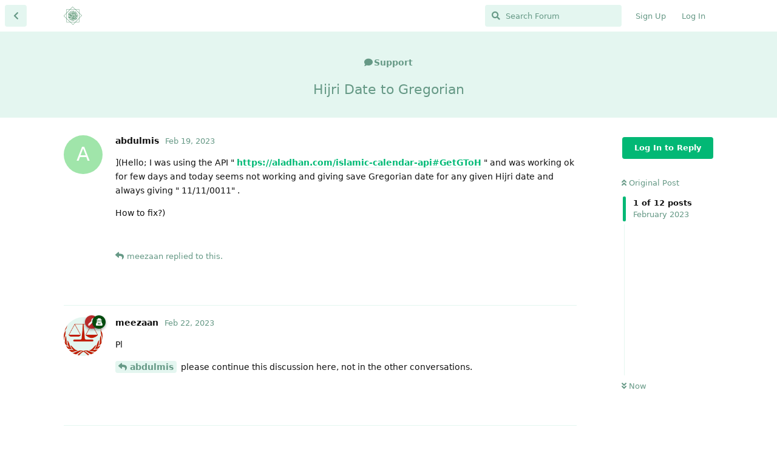

--- FILE ---
content_type: text/html; charset=utf-8
request_url: https://community.islamic.network/d/27-hijri-date-to-gregorian
body_size: 7467
content:
<!doctype html>
<html  dir="ltr"        lang="en" >
    <head>
        <meta charset="utf-8">
        <title>Hijri Date to Gregorian - Islamic Network Community</title>

        <link rel="stylesheet" href="https://cdn.on-flarum.com/x1afc3d87-e1ae-474a-a09f-d32c6a5c9d61/assets/forum.css?v=b98ff1da">
<link rel="canonical" href="https://community.islamic.network/d/27-hijri-date-to-gregorian">
<link rel="preload" href="https://cdn.on-flarum.com/x1afc3d87-e1ae-474a-a09f-d32c6a5c9d61/assets/forum.css?v=b98ff1da" as="style">
<link rel="preload" href="https://cdn.on-flarum.com/x1afc3d87-e1ae-474a-a09f-d32c6a5c9d61/assets/forum.js?v=6d24d4b6" as="script">
<link rel="preload" href="https://cdn.on-flarum.com/x1afc3d87-e1ae-474a-a09f-d32c6a5c9d61/assets/forum-en.js?v=bb814892" as="script">
<link rel="preload" href="https://cdn.on-flarum.com/x1afc3d87-e1ae-474a-a09f-d32c6a5c9d61/assets/fonts/fa-solid-900.woff2" as="font" type="font/woff2" crossorigin="">
<link rel="preload" href="https://cdn.on-flarum.com/x1afc3d87-e1ae-474a-a09f-d32c6a5c9d61/assets/fonts/fa-regular-400.woff2" as="font" type="font/woff2" crossorigin="">
<meta name="viewport" content="width=device-width, initial-scale=1, maximum-scale=1, minimum-scale=1">
<meta name="description" content="](Hello; I was using the API &quot; https://aladhan.com/islamic-calendar-api#GetGToH &quot; and was working ok for few days and today seems not working and giving save...">
<meta name="theme-color" content="#02B875">
<meta name="application-name" content="Islamic Network Community">
<meta name="robots" content="index, follow">
<meta name="twitter:card" content="summary_large_image">
<meta name="twitter:image" content="https://cdn.on-flarum.com/x1afc3d87-e1ae-474a-a09f-d32c6a5c9d61/assets/logo-zuorxlha.png">
<meta name="twitter:title" content="Hijri Date to Gregorian">
<meta name="twitter:description" content="](Hello; I was using the API &quot; https://aladhan.com/islamic-calendar-api#GetGToH &quot; and was working ok for few days and today seems not working and giving save...">
<meta name="article:published_time" content="2023-02-19T07:06:58+00:00">
<meta name="article:updated_time" content="2023-02-23T02:34:43+00:00">
<meta name="twitter:url" content="https://community.islamic.network/d/27-hijri-date-to-gregorian">
<link rel="shortcut icon" href="https://cdn.on-flarum.com/x1afc3d87-e1ae-474a-a09f-d32c6a5c9d61/assets/favicon-cd05bqpd.png">
<meta property="og:site_name" content="Islamic Network Community">
<meta property="og:type" content="article">
<meta property="og:image" content="https://cdn.on-flarum.com/x1afc3d87-e1ae-474a-a09f-d32c6a5c9d61/assets/logo-zuorxlha.png">
<meta property="og:title" content="Hijri Date to Gregorian">
<meta property="og:description" content="](Hello; I was using the API &quot; https://aladhan.com/islamic-calendar-api#GetGToH &quot; and was working ok for few days and today seems not working and giving save...">
<meta property="og:url" content="https://community.islamic.network/d/27-hijri-date-to-gregorian">
<script type="application/ld+json">[{"@context":"http:\/\/schema.org","@type":"DiscussionForumPosting","publisher":{"@type":"Organization","name":"Islamic Network Community","url":"https:\/\/community.islamic.network","description":"The Official Community for Islamic Network","logo":"https:\/\/community.islamic.network\/assets\/logo-zuorxlha.png"},"image":"https:\/\/cdn.on-flarum.com\/x1afc3d87-e1ae-474a-a09f-d32c6a5c9d61\/assets\/logo-zuorxlha.png","description":"](Hello; I was using the API \" https:\/\/aladhan.com\/islamic-calendar-api#GetGToH \" and was working ok for few days and today seems not working and giving save...","datePublished":"2023-02-19T07:06:58+00:00","dateModified":"2023-02-23T02:34:43+00:00","url":"https:\/\/community.islamic.network\/d\/27-hijri-date-to-gregorian","author":{"@type":"Person","name":"abdulmis","url":"https:\/\/community.islamic.network\/u\/abdulmis"}},{"@context":"http:\/\/schema.org","@type":"BreadcrumbList","itemListElement":[{"@type":"ListItem","position":1,"item":{"@type":"Thing","@id":"https:\/\/community.islamic.network\/t\/support","name":"Support","url":"https:\/\/community.islamic.network\/t\/support"}}],"itemListOrder":"ItemListUnordered","numberOfItems":1},{"@context":"http:\/\/schema.org","@type":"WebSite","url":"https:\/\/community.islamic.network\/","potentialAction":{"@type":"SearchAction","target":"https:\/\/community.islamic.network\/?q={search_term_string}","query-input":"required name=search_term_string"}}]</script>
    </head>

    <body>
        <div id="app" class="App">

    <div id="app-navigation" class="App-navigation"></div>

    <div id="drawer" class="App-drawer">

        <header id="header" class="App-header">
            <div id="header-navigation" class="Header-navigation"></div>
            <div class="container">
                <div class="Header-title">
                    <a href="https://community.islamic.network" id="home-link">
                                                    <img src="https://cdn.on-flarum.com/x1afc3d87-e1ae-474a-a09f-d32c6a5c9d61/assets/logo-zuorxlha.png" alt="Islamic Network Community" class="Header-logo">
                                            </a>
                </div>
                <div id="header-primary" class="Header-primary"></div>
                <div id="header-secondary" class="Header-secondary"></div>
            </div>
        </header>

    </div>

    <main class="App-content">
        <div id="content"></div>

        <div id="flarum-loading" style="display: none">
    Loading...
</div>

<noscript>
    <div class="Alert">
        <div class="container">
            This site is best viewed in a modern browser with JavaScript enabled.
        </div>
    </div>
</noscript>

<div id="flarum-loading-error" style="display: none">
    <div class="Alert">
        <div class="container">
            Something went wrong while trying to load the full version of this site. Try hard-refreshing this page to fix the error.
        </div>
    </div>
</div>

<noscript id="flarum-content">
    <div class="container">
    <h1>Hijri Date to Gregorian</h1>

    <div>
                    <article>
                                <div class="PostUser"><h3 class="PostUser-name">abdulmis</h3></div>
                <div class="Post-body">
                    <p>](Hello; I was using the API " <a href="https://aladhan.com/islamic-calendar-api#GetGToH" rel="ugc noopener nofollow" target="_blank" rel="ugc noopener nofollow" target="_blank">https://aladhan.com/islamic-calendar-api#GetGToH</a> " and was working ok for few days and today seems not working and giving save Gregorian date for any given Hijri date and always giving " 11/11/0011" .</p>

<p>How to fix?)</p>

                </div>
            </article>

            <hr>
                    <article>
                                <div class="PostUser"><h3 class="PostUser-name">meezaan</h3></div>
                <div class="Post-body">
                    <p>Pl</p>

<p><a href="https://community.islamic.network/d/27/1" class="PostMention" data-id="109" rel="" target="">abdulmis</a> please continue this discussion here, not in the other conversations.</p>
                </div>
            </article>

            <hr>
                    <article>
                                <div class="PostUser"><h3 class="PostUser-name">abdulmis</h3></div>
                <div class="Post-body">
                    <p>Hello; the code was taken from a web site for Application "FileMaker Pro" and it is used from a script and was working good.  The script is two lines and I want to add the picture of the complete method but could not.  Tell me how to attached a photo.</p>
<pre><code>
"http://api.aladhan.com/v1/hToG?date="
&amp;
SerialIncrement ( "00" ; Tree::HijriDay ) 
&amp;
SerialIncrement ( "-00" ; Tree::HijriMonth ) 
&amp;
SerialIncrement ( "-0000" ; Tree::HijriYear )

Let ( [
gregorian = JSONGetElement ( $response ; "data.gregorian" ) ;
d = JSONGetElement ( gregorian ; "day" ) ;
m = JSONGetElement ( gregorian ; "month.number" ) ;
y = JSONGetElement ( gregorian ; "year" ) 
] ;
Date ( m ; d ; y )
)</code><script async="" crossorigin="anonymous" data-hljs-style="github" integrity="sha384-E9ssooeJ4kPel3JD7st0BgS50OLWFEdg4ZOp8lYPy52ctQazOIV37TCvzV8l4cYG" src="https://cdn.jsdelivr.net/gh/s9e/hljs-loader@1.0.34/loader.min.js"></script><script>
                    if(window.hljsLoader && !document.currentScript.parentNode.hasAttribute('data-s9e-livepreview-onupdate')) {
                        window.hljsLoader.highlightBlocks(document.currentScript.parentNode);
                    }
                </script></pre>
                </div>
            </article>

            <hr>
                    <article>
                                <div class="PostUser"><h3 class="PostUser-name">meezaan</h3></div>
                <div class="Post-body">
                    <p><a href="https://community.islamic.network/d/27/3" class="PostMention" data-id="126" rel="" target="">abdulmis</a> FileMaker Pro, that's a step back in time, it probably doesn't follow HTTP redirects.</p> 

<p>Just change the URL in the code from <code>http://api.aladhan.com/v1/hToG?date=</code> to <code>http://api.aladhan.com/v1/hToG/</code> and in theory it should just work.</p>
                </div>
            </article>

            <hr>
                    <article>
                                <div class="PostUser"><h3 class="PostUser-name">abdulmis</h3></div>
                <div class="Post-body">
                    <p><a href="https://community.islamic.network/d/27/4" class="PostMention" data-id="127" rel="" target="">meezaan</a> Excellent and thanks for your support.</p>

<p>Do you have another option for converting Dates from H to G or the opposite?</p>
                </div>
            </article>

            <hr>
                    <article>
                                <div class="PostUser"><h3 class="PostUser-name">abdulmis</h3></div>
                <div class="Post-body">
                    <p>The solution was provided from this ;</p>

<p>Another option is to use the Insert From URL[] script step with some online API, for example:</p>

 

<p><a href="https://aladhan.com/islamic-calendar-api#GetGToH" rel="ugc noopener nofollow" target="_blank" rel="ugc noopener nofollow" target="_blank">https://aladhan.com/islamic-calendar-api#GetGToH</a></p>
                </div>
            </article>

            <hr>
                    <article>
                                <div class="PostUser"><h3 class="PostUser-name">meezaan</h3></div>
                <div class="Post-body">
                    <p><a href="https://community.islamic.network/d/27/5" class="PostMention" data-id="128" rel="" target="">abdulmis</a> I'm not sure I understand this comment.</p>
                </div>
            </article>

            <hr>
                    <article>
                                <div class="PostUser"><h3 class="PostUser-name">meezaan</h3></div>
                <div class="Post-body">
                    <p><a href="https://community.islamic.network/d/27/6" class="PostMention" data-id="129" rel="" target="">abdulmis</a> Currently there are just the hToG or gtoH endpoints.</p>
                </div>
            </article>

            <hr>
                    <article>
                                <div class="PostUser"><h3 class="PostUser-name">abdulmis</h3></div>
                <div class="Post-body">
                    <p>Send me the link for gtoH</p>
                </div>
            </article>

            <hr>
                    <article>
                                <div class="PostUser"><h3 class="PostUser-name">meezaan</h3></div>
                <div class="Post-body">
                    <p><a href="https://community.islamic.network/d/27/9" class="PostMention" data-id="132" rel="" target="">abdulmis</a> Are you serious? All the documentation is on the aladhan.com website.</p>
                </div>
            </article>

            <hr>
                    <article>
                                <div class="PostUser"><h3 class="PostUser-name">abdulmis</h3></div>
                <div class="Post-body">
                    <p>I mean like this link " <a href="https://aladhan.com/islamic-calendar-api#GetGToH" rel="ugc noopener nofollow" target="_blank" rel="ugc noopener nofollow" target="_blank">https://aladhan.com/islamic-calendar-api#GetGToH</a> "</p>
                </div>
            </article>

            <hr>
                    <article>
                                <div class="PostUser"><h3 class="PostUser-name">meezaan</h3></div>
                <div class="Post-body">
                    <p><a href="https://community.islamic.network/d/27/11" class="PostMention" data-id="135" rel="" target="">abdulmis</a> That is the correct link. Scroll up and down on that page to see the other endpoints.</p>
                </div>
            </article>

            <hr>
            </div>

    
    </div>

</noscript>


        <div class="App-composer">
            <div class="container">
                <div id="composer"></div>
            </div>
        </div>
    </main>

</div>




        <div id="modal"></div>
        <div id="alerts"></div>

        <script>
            document.getElementById('flarum-loading').style.display = 'block';
            var flarum = {extensions: {}};
        </script>

        <script src="https://cdn.on-flarum.com/x1afc3d87-e1ae-474a-a09f-d32c6a5c9d61/assets/forum.js?v=6d24d4b6"></script>
<script src="https://cdn.on-flarum.com/x1afc3d87-e1ae-474a-a09f-d32c6a5c9d61/assets/forum-en.js?v=bb814892"></script>

        <script id="flarum-json-payload" type="application/json">{"resources":[{"type":"forums","id":"1","attributes":{"title":"Islamic Network Community","description":"The Official Community for Islamic Network","showLanguageSelector":true,"baseUrl":"https:\/\/community.islamic.network","basePath":"","baseOrigin":"https:\/\/community.islamic.network","debug":false,"apiUrl":"https:\/\/community.islamic.network\/api","welcomeTitle":"Welcome to the Islamic Network Community","welcomeMessage":"","themePrimaryColor":"#02B875","themeSecondaryColor":"#02B875","logoUrl":"https:\/\/cdn.on-flarum.com\/x1afc3d87-e1ae-474a-a09f-d32c6a5c9d61\/assets\/logo-zuorxlha.png","faviconUrl":"https:\/\/cdn.on-flarum.com\/x1afc3d87-e1ae-474a-a09f-d32c6a5c9d61\/assets\/favicon-cd05bqpd.png","headerHtml":null,"footerHtml":"","allowSignUp":true,"defaultRoute":"\/all","canViewForum":true,"canStartDiscussion":false,"canSearchUsers":false,"canCreateAccessToken":false,"canModerateAccessTokens":false,"assetsBaseUrl":"https:\/\/cdn.on-flarum.com\/x1afc3d87-e1ae-474a-a09f-d32c6a5c9d61\/assets","canViewFlags":false,"guidelinesUrl":null,"canBypassTagCounts":false,"minPrimaryTags":"1","maxPrimaryTags":"1","minSecondaryTags":"0","maxSecondaryTags":"3","allowUsernameMentionFormat":true,"ReactionConverts":[null,null,null],"fofReactionsAllowAnonymous":false,"fofReactionsCdnUrl":"https:\/\/cdnjs.cloudflare.com\/ajax\/libs\/twemoji\/14.0.2\/72x72\/[codepoint].png","afrux-forum-widgets-core.config":[],"afrux-forum-widgets-core.preferDataWithInitialLoad":false,"canConfigureSeo":false,"canMovePosts":false,"fof-user-bio.maxLength":200,"fof-user-bio.maxLines":0,"fof-upload.canUpload":false,"fof-upload.canDownload":false,"fof-upload.composerButtonVisiblity":"both","fof-oauth":[{"name":"discord","icon":"fab fa-discord","priority":0},null,{"name":"github","icon":"fab fa-github","priority":0},null,null,null,null],"fof-oauth.only_icons":false,"fof-oauth.popupWidth":580,"fof-oauth.popupHeight":400,"fof-oauth.fullscreenPopup":true,"fof-merge-discussions.search_limit":4,"fof-geoip.showFlag":false,"fof-best-answer.show_max_lines":0,"showTagsInSearchResults":true,"removeSolutionResultsFromMainSearch":false,"solutionSearchEnabled":true,"canSelectBestAnswerOwnPost":true,"useAlternativeBestAnswerUi":true,"showBestAnswerFilterUi":true,"bestAnswerDiscussionSidebarJumpButton":false,"floxum-oidc.providers":"{\u0022mamluk-id\u0022:{\u0022key\u0022:\u0022mamluk-id\u0022,\u0022issuer\u0022:\u0022https:\/\/id.mamluk.net\/auth\/realms\/mamluk\u0022,\u0022client_id\u0022:\u0022community-islamic-network\u0022,\u0022client_secret\u0022:\u0022mPKUjQMHfAJSERCtZrTTo55fy2vmZ4qh\u0022,\u0022button_title\u0022:\u0022Mamluk Identity\u0022,\u0022icon\u0022:\u0022https:\/\/avatars.githubusercontent.com\/u\/110510633?s=400\u0026u=61c0ab43fe38c9f64e0d74628ccf62f945f3e2f4\u0026v=4\u0022,\u0022btn_bg\u0022:\u0022#015b13\u0022,\u0022btn_text\u0022:\u0022#ffffff\u0022,\u0022alg\u0022:\u0022RS256\u0022,\u0022scope\u0022:\u0022openid profile email\u0022,\u0022claim_email\u0022:\u0022email\u0022,\u0022claim_username\u0022:\u0022given_name\u0022,\u0022claim_avatar\u0022:\u0022picture\u0022},\u0022mamluk-staff\u0022:{\u0022key\u0022:\u0022mamluk-staff\u0022,\u0022issuer\u0022:\u0022https:\/\/id.mamluk.net\/auth\/realms\/mamluk-staff\u0022,\u0022client_id\u0022:\u0022community-islamic-network\u0022,\u0022client_secret\u0022:\u0022Myf8JpOOObg9tc8G3yGvziPOP9bQOIsg\u0022,\u0022button_title\u0022:\u0022Mamluk Staff\u0022,\u0022icon\u0022:\u0022https:\/\/avatars.githubusercontent.com\/u\/110510633?s=400\u0026u=61c0ab43fe38c9f64e0d74628ccf62f945f3e2f4\u0026v=4\u0022,\u0022btn_bg\u0022:\u0022#ffffff\u0022,\u0022btn_text\u0022:\u0022#02500b\u0022,\u0022alg\u0022:\u0022RS256\u0022,\u0022scope\u0022:\u0022openid profile email\u0022,\u0022claim_email\u0022:\u0022email\u0022,\u0022claim_username\u0022:\u0022given_name\u0022,\u0022claim_avatar\u0022:\u0022picture\u0022}}","websocket.key":"c296cba0144a6185886bed647771d320","websocket.host":"x1afc3d87-e1ae-474a-a09f-d32c6a5c9d61-wss.on-flarum.com","websocket.port":443,"websocket.secure":true,"blomstra-realtime.release-discussion-updates-interval":120,"afrux-forum-stats-widget.stats":{"discussionCount":{"label":"Discussions","icon":"far fa-comments","value":185,"prettyValue":"185"},"userCount":{"label":"Users","icon":"fas fa-users","value":450,"prettyValue":"450"},"commentPostCount":{"label":"Posts","icon":"far fa-comment-dots","value":847,"prettyValue":"847"}},"blomstra_powered_by_banner":true},"relationships":{"groups":{"data":[{"type":"groups","id":"1"},{"type":"groups","id":"2"},{"type":"groups","id":"3"},{"type":"groups","id":"4"},{"type":"groups","id":"5"}]},"tags":{"data":[{"type":"tags","id":"1"},{"type":"tags","id":"2"},{"type":"tags","id":"3"},{"type":"tags","id":"16"},{"type":"tags","id":"19"},{"type":"tags","id":"23"},{"type":"tags","id":"24"},{"type":"tags","id":"13"},{"type":"tags","id":"15"},{"type":"tags","id":"17"},{"type":"tags","id":"14"}]},"reactions":{"data":[{"type":"reactions","id":"1"},{"type":"reactions","id":"2"},{"type":"reactions","id":"3"},{"type":"reactions","id":"4"},{"type":"reactions","id":"5"},{"type":"reactions","id":"6"}]}}},{"type":"groups","id":"1","attributes":{"nameSingular":"Admin","namePlural":"Admins","color":"#B72A2A","icon":"fas fa-wrench","isHidden":0}},{"type":"groups","id":"2","attributes":{"nameSingular":"Guest","namePlural":"Guests","color":null,"icon":null,"isHidden":0}},{"type":"groups","id":"3","attributes":{"nameSingular":"Member","namePlural":"Members","color":null,"icon":null,"isHidden":0}},{"type":"groups","id":"4","attributes":{"nameSingular":"Mod","namePlural":"Mods","color":"#80349E","icon":"fas fa-bolt","isHidden":0}},{"type":"groups","id":"5","attributes":{"nameSingular":"Staff","namePlural":"Staff","color":"#024b0e","icon":"fas fa-user-secret","isHidden":0}},{"type":"tags","id":"1","attributes":{"name":"Announcements","description":"Announcements and news","slug":"announcements","color":"","backgroundUrl":null,"backgroundMode":null,"icon":"fas fa-bell","discussionCount":7,"position":0,"defaultSort":null,"isChild":false,"isHidden":false,"lastPostedAt":"2026-01-10T14:32:50+00:00","canStartDiscussion":false,"canAddToDiscussion":false,"subscription":null,"isQnA":false,"reminders":false}},{"type":"tags","id":"2","attributes":{"name":"Ideas","description":"New Ideas for Applications and APIs","slug":"ideas","color":"","backgroundUrl":null,"backgroundMode":null,"icon":"fas fa-lightbulb","discussionCount":7,"position":1,"defaultSort":null,"isChild":false,"isHidden":false,"lastPostedAt":"2025-06-24T12:14:52+00:00","canStartDiscussion":false,"canAddToDiscussion":false,"subscription":null,"isQnA":false,"reminders":false}},{"type":"tags","id":"3","attributes":{"name":"Support","description":"Support for Existing Islamic Network Applications and APIs","slug":"support","color":"","backgroundUrl":null,"backgroundMode":null,"icon":"fas fa-comment","discussionCount":111,"position":2,"defaultSort":null,"isChild":false,"isHidden":false,"lastPostedAt":"2026-01-25T06:29:14+00:00","canStartDiscussion":false,"canAddToDiscussion":false,"subscription":null,"isQnA":true,"reminders":true}},{"type":"tags","id":"16","attributes":{"name":"Frequently Asked Questions","description":"","slug":"frequently-asked-questions","color":"","backgroundUrl":null,"backgroundMode":null,"icon":"fas fa-question","discussionCount":6,"position":5,"defaultSort":null,"isChild":false,"isHidden":false,"lastPostedAt":"2026-01-12T18:40:52+00:00","canStartDiscussion":false,"canAddToDiscussion":false,"subscription":null,"isQnA":false,"reminders":false}},{"type":"tags","id":"19","attributes":{"name":"Share Your Apps","description":"A place to share and discuss your Islamic Apps","slug":"share-your-apps","color":"","backgroundUrl":null,"backgroundMode":null,"icon":"fas fa-share","discussionCount":5,"position":6,"defaultSort":null,"isChild":false,"isHidden":false,"lastPostedAt":"2025-11-09T17:00:10+00:00","canStartDiscussion":false,"canAddToDiscussion":false,"subscription":null,"isQnA":false,"reminders":false}},{"type":"tags","id":"23","attributes":{"name":"Inspiration","description":"","slug":"inspiration","color":"","backgroundUrl":null,"backgroundMode":null,"icon":"fas fa-book","discussionCount":1,"position":7,"defaultSort":null,"isChild":false,"isHidden":false,"lastPostedAt":"2024-12-09T05:17:10+00:00","canStartDiscussion":false,"canAddToDiscussion":false,"subscription":null,"isQnA":false,"reminders":false}},{"type":"tags","id":"24","attributes":{"name":"Software Development","description":"A place to discuss the development of Islamic Applications and Software","slug":"software-development","color":"","backgroundUrl":null,"backgroundMode":null,"icon":"fas fa-tv","discussionCount":1,"position":8,"defaultSort":null,"isChild":false,"isHidden":false,"lastPostedAt":"2026-01-05T11:00:40+00:00","canStartDiscussion":false,"canAddToDiscussion":false,"subscription":null,"isQnA":false,"reminders":false}},{"type":"tags","id":"13","attributes":{"name":"AlAdhan API","description":"","slug":"aladhan-api","color":"#024d2c","backgroundUrl":null,"backgroundMode":null,"icon":"fas fa-mosque","discussionCount":78,"position":null,"defaultSort":null,"isChild":false,"isHidden":false,"lastPostedAt":"2026-01-20T17:58:00+00:00","canStartDiscussion":false,"canAddToDiscussion":false,"subscription":null,"isQnA":true,"reminders":false}},{"type":"tags","id":"15","attributes":{"name":"AlQuran API","description":"","slug":"alquran-api","color":"#0c84e4","backgroundUrl":null,"backgroundMode":null,"icon":"fas fa-quran","discussionCount":32,"position":null,"defaultSort":null,"isChild":false,"isHidden":false,"lastPostedAt":"2026-01-09T04:21:49+00:00","canStartDiscussion":false,"canAddToDiscussion":false,"subscription":null,"isQnA":true,"reminders":false}},{"type":"tags","id":"17","attributes":{"name":"CDN","description":"Islamic Network Content Delivery Network","slug":"cdn","color":"#175002","backgroundUrl":null,"backgroundMode":null,"icon":"fas fa-fan","discussionCount":7,"position":null,"defaultSort":null,"isChild":false,"isHidden":false,"lastPostedAt":"2026-01-20T07:42:58+00:00","canStartDiscussion":false,"canAddToDiscussion":false,"subscription":null,"isQnA":false,"reminders":false}},{"type":"tags","id":"14","attributes":{"name":"AlQuran App","description":"","slug":"alquran-app","color":"#0c84e4","backgroundUrl":null,"backgroundMode":null,"icon":"fas fa-quran","discussionCount":5,"position":null,"defaultSort":null,"isChild":false,"isHidden":false,"lastPostedAt":"2025-12-05T10:44:43+00:00","canStartDiscussion":false,"canAddToDiscussion":false,"subscription":null,"isQnA":true,"reminders":false}},{"type":"reactions","id":"1","attributes":{"identifier":"thumbsup","display":null,"type":"emoji","enabled":true}},{"type":"reactions","id":"2","attributes":{"identifier":"thumbsdown","display":null,"type":"emoji","enabled":true}},{"type":"reactions","id":"3","attributes":{"identifier":"laughing","display":null,"type":"emoji","enabled":true}},{"type":"reactions","id":"4","attributes":{"identifier":"confused","display":null,"type":"emoji","enabled":true}},{"type":"reactions","id":"5","attributes":{"identifier":"heart","display":null,"type":"emoji","enabled":true}},{"type":"reactions","id":"6","attributes":{"identifier":"tada","display":null,"type":"emoji","enabled":true}}],"session":{"userId":0,"csrfToken":"NJYTHQV14JRsQaHDHY8vsb7DlPi9T3IfNnYYhfDp"},"locales":{"en":"English"},"locale":"en","fof-follow-tags.following_page_default":"tags","fof-reactions.cdnUrl":"https:\/\/cdnjs.cloudflare.com\/ajax\/libs\/twemoji\/14.0.2\/72x72\/[codepoint].png","blomstra-realtime.typing-indicator":true,"blomstra-realtime.release-discussion-updates":true,"apiDocument":{"data":{"type":"discussions","id":"27","attributes":{"title":"Hijri Date to Gregorian","slug":"27-hijri-date-to-gregorian","commentCount":12,"participantCount":2,"createdAt":"2023-02-19T07:06:58+00:00","lastPostedAt":"2023-02-23T02:34:43+00:00","lastPostNumber":12,"canReply":false,"canRename":false,"canDelete":false,"canHide":false,"isApproved":true,"hasBestAnswer":false,"bestAnswerSetAt":null,"canTag":false,"subscription":null,"canSeeReactions":false,"isLocked":false,"canLock":false,"isFirstMoved":false,"canMerge":false,"canSelectBestAnswer":false,"isSticky":false,"canSticky":false,"canViewWhoTypes":false,"canMarkUnread":false},"relationships":{"user":{"data":{"type":"users","id":"63"}},"posts":{"data":[{"type":"posts","id":"109"},{"type":"posts","id":"123"},{"type":"posts","id":"126"},{"type":"posts","id":"127"},{"type":"posts","id":"128"},{"type":"posts","id":"129"},{"type":"posts","id":"130"},{"type":"posts","id":"131"},{"type":"posts","id":"132"},{"type":"posts","id":"133"},{"type":"posts","id":"135"},{"type":"posts","id":"136"}]},"tags":{"data":[{"type":"tags","id":"3"}]},"seoMeta":{"data":{"type":"seoMeta","id":"11"}}}},"included":[{"type":"users","id":"63","attributes":{"username":"abdulmis","displayName":"abdulmis","avatarUrl":null,"slug":"abdulmis","joinTime":"2023-02-19T07:01:30+00:00","discussionCount":1,"commentCount":9,"canEdit":false,"canEditCredentials":false,"canEditGroups":false,"canDelete":false,"lastSeenAt":"2023-03-05T09:46:14+00:00","canSuspend":false,"fof-upload-uploadCountCurrent":null,"fof-upload-uploadCountAll":null,"bestAnswerCount":0,"canSpamblock":false},"relationships":{"groups":{"data":[]}}},{"type":"users","id":"3","attributes":{"username":"meezaan","displayName":"meezaan","avatarUrl":"https:\/\/x1afc3d87-e1ae-474a-a09f-d32c6a5c9d61-cdn.blomstra.community\/avatars\/GSG2icqA4b7xdoLP.png","slug":"meezaan","joinTime":"2021-09-10T18:53:49+00:00","discussionCount":17,"commentCount":345,"canEdit":false,"canEditCredentials":false,"canEditGroups":false,"canDelete":false,"lastSeenAt":"2026-01-26T11:40:21+00:00","canSuspend":false,"fof-upload-uploadCountCurrent":null,"fof-upload-uploadCountAll":null,"bestAnswerCount":13,"canSpamblock":false},"relationships":{"groups":{"data":[{"type":"groups","id":"1"},{"type":"groups","id":"5"}]}}},{"type":"posts","id":"109","attributes":{"number":1,"createdAt":"2023-02-19T07:06:58+00:00","contentType":"comment","contentHtml":"\u003Cp\u003E](Hello; I was using the API \u0022 \u003Ca href=\u0022https:\/\/aladhan.com\/islamic-calendar-api#GetGToH\u0022 rel=\u0022ugc noopener nofollow\u0022 target=\u0022_blank\u0022 rel=\u0022ugc noopener nofollow\u0022 target=\u0022_blank\u0022\u003Ehttps:\/\/aladhan.com\/islamic-calendar-api#GetGToH\u003C\/a\u003E \u0022 and was working ok for few days and today seems not working and giving save Gregorian date for any given Hijri date and always giving \u0022 11\/11\/0011\u0022 .\u003C\/p\u003E\n\n\u003Cp\u003EHow to fix?)\u003C\/p\u003E\n","renderFailed":false,"canEdit":false,"canDelete":false,"canHide":false,"mentionedByCount":1,"canFlag":false,"isApproved":true,"canApprove":false,"canLike":false,"likesCount":0,"canReact":false,"canDeletePostReactions":false,"reactionCounts":{"1":0,"2":0,"3":0,"4":0,"5":0,"6":0},"userReactionIdentifier":null},"relationships":{"discussion":{"data":{"type":"discussions","id":"27"}},"user":{"data":{"type":"users","id":"63"}},"likes":{"data":[]},"mentionedBy":{"data":[{"type":"posts","id":"123"}]}}},{"type":"posts","id":"123","attributes":{"number":2,"createdAt":"2023-02-22T03:24:37+00:00","contentType":"comment","contentHtml":"\u003Cp\u003EPl\u003C\/p\u003E\n\n\u003Cp\u003E\u003Ca href=\u0022https:\/\/community.islamic.network\/d\/27\/1\u0022 class=\u0022PostMention\u0022 data-id=\u0022109\u0022 rel=\u0022\u0022 target=\u0022\u0022\u003Eabdulmis\u003C\/a\u003E please continue this discussion here, not in the other conversations.\u003C\/p\u003E","renderFailed":false,"mentionedByCount":0,"canEdit":false,"canDelete":false,"canHide":false,"canFlag":false,"isApproved":true,"canApprove":false,"canLike":false,"likesCount":0,"canReact":false,"canDeletePostReactions":false,"reactionCounts":{"1":0,"2":0,"3":0,"4":0,"5":0,"6":0},"userReactionIdentifier":null},"relationships":{"user":{"data":{"type":"users","id":"3"}},"discussion":{"data":{"type":"discussions","id":"27"}},"likes":{"data":[]},"mentionedBy":{"data":[]}}},{"type":"posts","id":"126","attributes":{"number":3,"createdAt":"2023-02-22T07:11:15+00:00","contentType":"comment","contentHtml":"\u003Cp\u003EHello; the code was taken from a web site for Application \u0022FileMaker Pro\u0022 and it is used from a script and was working good.  The script is two lines and I want to add the picture of the complete method but could not.  Tell me how to attached a photo.\u003C\/p\u003E\n\u003Cpre\u003E\u003Ccode\u003E\n\u0022http:\/\/api.aladhan.com\/v1\/hToG?date=\u0022\n\u0026amp;\nSerialIncrement ( \u002200\u0022 ; Tree::HijriDay ) \n\u0026amp;\nSerialIncrement ( \u0022-00\u0022 ; Tree::HijriMonth ) \n\u0026amp;\nSerialIncrement ( \u0022-0000\u0022 ; Tree::HijriYear )\n\nLet ( [\ngregorian = JSONGetElement ( $response ; \u0022data.gregorian\u0022 ) ;\nd = JSONGetElement ( gregorian ; \u0022day\u0022 ) ;\nm = JSONGetElement ( gregorian ; \u0022month.number\u0022 ) ;\ny = JSONGetElement ( gregorian ; \u0022year\u0022 ) \n] ;\nDate ( m ; d ; y )\n)\u003C\/code\u003E\u003Cscript async=\u0022\u0022 crossorigin=\u0022anonymous\u0022 data-hljs-style=\u0022github\u0022 integrity=\u0022sha384-E9ssooeJ4kPel3JD7st0BgS50OLWFEdg4ZOp8lYPy52ctQazOIV37TCvzV8l4cYG\u0022 src=\u0022https:\/\/cdn.jsdelivr.net\/gh\/s9e\/hljs-loader@1.0.34\/loader.min.js\u0022\u003E\u003C\/script\u003E\u003Cscript\u003E\n                    if(window.hljsLoader \u0026\u0026 !document.currentScript.parentNode.hasAttribute(\u0027data-s9e-livepreview-onupdate\u0027)) {\n                        window.hljsLoader.highlightBlocks(document.currentScript.parentNode);\n                    }\n                \u003C\/script\u003E\u003C\/pre\u003E","renderFailed":false,"editedAt":"2023-02-22T08:00:11+00:00","canEdit":false,"canDelete":false,"canHide":false,"mentionedByCount":1,"canFlag":false,"isApproved":true,"canApprove":false,"canLike":false,"likesCount":0,"canReact":false,"canDeletePostReactions":false,"reactionCounts":{"1":0,"2":0,"3":0,"4":0,"5":0,"6":0},"userReactionIdentifier":null},"relationships":{"discussion":{"data":{"type":"discussions","id":"27"}},"user":{"data":{"type":"users","id":"63"}},"editedUser":{"data":{"type":"users","id":"3"}},"likes":{"data":[]},"mentionedBy":{"data":[{"type":"posts","id":"127"}]}}},{"type":"posts","id":"127","attributes":{"number":4,"createdAt":"2023-02-22T08:02:09+00:00","contentType":"comment","contentHtml":"\u003Cp\u003E\u003Ca href=\u0022https:\/\/community.islamic.network\/d\/27\/3\u0022 class=\u0022PostMention\u0022 data-id=\u0022126\u0022 rel=\u0022\u0022 target=\u0022\u0022\u003Eabdulmis\u003C\/a\u003E FileMaker Pro, that\u0027s a step back in time, it probably doesn\u0027t follow HTTP redirects.\u003C\/p\u003E \n\n\u003Cp\u003EJust change the URL in the code from \u003Ccode\u003Ehttp:\/\/api.aladhan.com\/v1\/hToG?date=\u003C\/code\u003E to \u003Ccode\u003Ehttp:\/\/api.aladhan.com\/v1\/hToG\/\u003C\/code\u003E and in theory it should just work.\u003C\/p\u003E","renderFailed":false,"mentionedByCount":1,"canEdit":false,"canDelete":false,"canHide":false,"canFlag":false,"isApproved":true,"canApprove":false,"canLike":false,"likesCount":0,"canReact":false,"canDeletePostReactions":false,"reactionCounts":{"1":0,"2":0,"3":0,"4":0,"5":0,"6":0},"userReactionIdentifier":null},"relationships":{"user":{"data":{"type":"users","id":"3"}},"discussion":{"data":{"type":"discussions","id":"27"}},"likes":{"data":[]},"mentionedBy":{"data":[{"type":"posts","id":"129"}]}}},{"type":"posts","id":"129","attributes":{"number":6,"createdAt":"2023-02-22T08:23:42+00:00","contentType":"comment","contentHtml":"\u003Cp\u003E\u003Ca href=\u0022https:\/\/community.islamic.network\/d\/27\/4\u0022 class=\u0022PostMention\u0022 data-id=\u0022127\u0022 rel=\u0022\u0022 target=\u0022\u0022\u003Emeezaan\u003C\/a\u003E Excellent and thanks for your support.\u003C\/p\u003E\n\n\u003Cp\u003EDo you have another option for converting Dates from H to G or the opposite?\u003C\/p\u003E","renderFailed":false,"mentionedByCount":1,"canEdit":false,"canDelete":false,"canHide":false,"canFlag":false,"isApproved":true,"canApprove":false,"canLike":false,"likesCount":0,"canReact":false,"canDeletePostReactions":false,"reactionCounts":{"1":0,"2":0,"3":0,"4":0,"5":0,"6":0},"userReactionIdentifier":null},"relationships":{"user":{"data":{"type":"users","id":"63"}},"discussion":{"data":{"type":"discussions","id":"27"}},"likes":{"data":[]},"mentionedBy":{"data":[{"type":"posts","id":"131"}]}}},{"type":"posts","id":"128","attributes":{"number":5,"createdAt":"2023-02-22T08:18:42+00:00","contentType":"comment","contentHtml":"\u003Cp\u003EThe solution was provided from this ;\u003C\/p\u003E\n\n\u003Cp\u003EAnother option is to use the Insert From URL[] script step with some online API, for example:\u003C\/p\u003E\n\n \n\n\u003Cp\u003E\u003Ca href=\u0022https:\/\/aladhan.com\/islamic-calendar-api#GetGToH\u0022 rel=\u0022ugc noopener nofollow\u0022 target=\u0022_blank\u0022 rel=\u0022ugc noopener nofollow\u0022 target=\u0022_blank\u0022\u003Ehttps:\/\/aladhan.com\/islamic-calendar-api#GetGToH\u003C\/a\u003E\u003C\/p\u003E","renderFailed":false,"canEdit":false,"canDelete":false,"canHide":false,"mentionedByCount":1,"canFlag":false,"isApproved":true,"canApprove":false,"canLike":false,"likesCount":0,"canReact":false,"canDeletePostReactions":false,"reactionCounts":{"1":0,"2":0,"3":0,"4":0,"5":0,"6":0},"userReactionIdentifier":null},"relationships":{"discussion":{"data":{"type":"discussions","id":"27"}},"user":{"data":{"type":"users","id":"63"}},"likes":{"data":[]},"mentionedBy":{"data":[{"type":"posts","id":"130"}]}}},{"type":"posts","id":"130","attributes":{"number":7,"createdAt":"2023-02-22T08:33:13+00:00","contentType":"comment","contentHtml":"\u003Cp\u003E\u003Ca href=\u0022https:\/\/community.islamic.network\/d\/27\/5\u0022 class=\u0022PostMention\u0022 data-id=\u0022128\u0022 rel=\u0022\u0022 target=\u0022\u0022\u003Eabdulmis\u003C\/a\u003E I\u0027m not sure I understand this comment.\u003C\/p\u003E","renderFailed":false,"mentionedByCount":0,"canEdit":false,"canDelete":false,"canHide":false,"canFlag":false,"isApproved":true,"canApprove":false,"canLike":false,"likesCount":0,"canReact":false,"canDeletePostReactions":false,"reactionCounts":{"1":0,"2":0,"3":0,"4":0,"5":0,"6":0},"userReactionIdentifier":null},"relationships":{"user":{"data":{"type":"users","id":"3"}},"discussion":{"data":{"type":"discussions","id":"27"}},"likes":{"data":[]},"mentionedBy":{"data":[]}}},{"type":"posts","id":"131","attributes":{"number":8,"createdAt":"2023-02-22T08:33:47+00:00","contentType":"comment","contentHtml":"\u003Cp\u003E\u003Ca href=\u0022https:\/\/community.islamic.network\/d\/27\/6\u0022 class=\u0022PostMention\u0022 data-id=\u0022129\u0022 rel=\u0022\u0022 target=\u0022\u0022\u003Eabdulmis\u003C\/a\u003E Currently there are just the hToG or gtoH endpoints.\u003C\/p\u003E","renderFailed":false,"mentionedByCount":0,"canEdit":false,"canDelete":false,"canHide":false,"canFlag":false,"isApproved":true,"canApprove":false,"canLike":false,"likesCount":0,"canReact":false,"canDeletePostReactions":false,"reactionCounts":{"1":0,"2":0,"3":0,"4":0,"5":0,"6":0},"userReactionIdentifier":null},"relationships":{"user":{"data":{"type":"users","id":"3"}},"discussion":{"data":{"type":"discussions","id":"27"}},"likes":{"data":[]},"mentionedBy":{"data":[]}}},{"type":"posts","id":"132","attributes":{"number":9,"createdAt":"2023-02-22T15:27:53+00:00","contentType":"comment","contentHtml":"\u003Cp\u003ESend me the link for gtoH\u003C\/p\u003E","renderFailed":false,"canEdit":false,"canDelete":false,"canHide":false,"mentionedByCount":1,"canFlag":false,"isApproved":true,"canApprove":false,"canLike":false,"likesCount":0,"canReact":false,"canDeletePostReactions":false,"reactionCounts":{"1":0,"2":0,"3":0,"4":0,"5":0,"6":0},"userReactionIdentifier":null},"relationships":{"discussion":{"data":{"type":"discussions","id":"27"}},"user":{"data":{"type":"users","id":"63"}},"likes":{"data":[]},"mentionedBy":{"data":[{"type":"posts","id":"133"}]}}},{"type":"posts","id":"133","attributes":{"number":10,"createdAt":"2023-02-22T15:53:49+00:00","contentType":"comment","contentHtml":"\u003Cp\u003E\u003Ca href=\u0022https:\/\/community.islamic.network\/d\/27\/9\u0022 class=\u0022PostMention\u0022 data-id=\u0022132\u0022 rel=\u0022\u0022 target=\u0022\u0022\u003Eabdulmis\u003C\/a\u003E Are you serious? All the documentation is on the aladhan.com website.\u003C\/p\u003E","renderFailed":false,"mentionedByCount":0,"canEdit":false,"canDelete":false,"canHide":false,"canFlag":false,"isApproved":true,"canApprove":false,"canLike":false,"likesCount":0,"canReact":false,"canDeletePostReactions":false,"reactionCounts":{"1":0,"2":0,"3":0,"4":0,"5":0,"6":0},"userReactionIdentifier":null},"relationships":{"user":{"data":{"type":"users","id":"3"}},"discussion":{"data":{"type":"discussions","id":"27"}},"likes":{"data":[]},"mentionedBy":{"data":[]}}},{"type":"posts","id":"135","attributes":{"number":11,"createdAt":"2023-02-22T18:10:04+00:00","contentType":"comment","contentHtml":"\u003Cp\u003EI mean like this link \u0022 \u003Ca href=\u0022https:\/\/aladhan.com\/islamic-calendar-api#GetGToH\u0022 rel=\u0022ugc noopener nofollow\u0022 target=\u0022_blank\u0022 rel=\u0022ugc noopener nofollow\u0022 target=\u0022_blank\u0022\u003Ehttps:\/\/aladhan.com\/islamic-calendar-api#GetGToH\u003C\/a\u003E \u0022\u003C\/p\u003E","renderFailed":false,"canEdit":false,"canDelete":false,"canHide":false,"mentionedByCount":1,"canFlag":false,"isApproved":true,"canApprove":false,"canLike":false,"likesCount":0,"canReact":false,"canDeletePostReactions":false,"reactionCounts":{"1":0,"2":0,"3":0,"4":0,"5":0,"6":0},"userReactionIdentifier":null},"relationships":{"discussion":{"data":{"type":"discussions","id":"27"}},"user":{"data":{"type":"users","id":"63"}},"likes":{"data":[]},"mentionedBy":{"data":[{"type":"posts","id":"136"}]}}},{"type":"posts","id":"136","attributes":{"number":12,"createdAt":"2023-02-23T02:34:43+00:00","contentType":"comment","contentHtml":"\u003Cp\u003E\u003Ca href=\u0022https:\/\/community.islamic.network\/d\/27\/11\u0022 class=\u0022PostMention\u0022 data-id=\u0022135\u0022 rel=\u0022\u0022 target=\u0022\u0022\u003Eabdulmis\u003C\/a\u003E That is the correct link. Scroll up and down on that page to see the other endpoints.\u003C\/p\u003E","renderFailed":false,"mentionedByCount":0,"canEdit":false,"canDelete":false,"canHide":false,"canFlag":false,"isApproved":true,"canApprove":false,"canLike":false,"likesCount":0,"canReact":false,"canDeletePostReactions":false,"reactionCounts":{"1":0,"2":0,"3":0,"4":0,"5":0,"6":0},"userReactionIdentifier":null},"relationships":{"user":{"data":{"type":"users","id":"3"}},"discussion":{"data":{"type":"discussions","id":"27"}},"likes":{"data":[]},"mentionedBy":{"data":[]}}},{"type":"groups","id":"1","attributes":{"nameSingular":"Admin","namePlural":"Admins","color":"#B72A2A","icon":"fas fa-wrench","isHidden":0}},{"type":"groups","id":"5","attributes":{"nameSingular":"Staff","namePlural":"Staff","color":"#024b0e","icon":"fas fa-user-secret","isHidden":0}},{"type":"tags","id":"3","attributes":{"name":"Support","description":"Support for Existing Islamic Network Applications and APIs","slug":"support","color":"","backgroundUrl":null,"backgroundMode":null,"icon":"fas fa-comment","discussionCount":111,"position":2,"defaultSort":null,"isChild":false,"isHidden":false,"lastPostedAt":"2026-01-25T06:29:14+00:00","canStartDiscussion":false,"canAddToDiscussion":false,"subscription":null,"isQnA":true,"reminders":true}},{"type":"seoMeta","id":"11","attributes":{"objectType":"discussions","objectId":27,"autoUpdateData":true,"title":"Hijri Date to Gregorian","description":"](Hello; I was using the API \u0022 https:\/\/aladhan.com\/islamic-calendar-api#GetGToH \u0022 and was working ok for few days and today seems not working and giving save...","keywords":null,"robotsNoindex":false,"robotsNofollow":false,"robotsNoarchive":false,"robotsNoimageindex":false,"robotsNosnippet":false,"twitterTitle":null,"twitterDescription":null,"twitterImage":null,"twitterImageSource":"auto","openGraphTitle":null,"openGraphDescription":null,"openGraphImage":null,"openGraphImageSource":"auto","estimatedReadingTime":11,"createdAt":"2023-02-19T07:06:58+00:00","updatedAt":"2023-02-23T02:34:43+00:00"}}]}}</script>

        <script>
            const data = JSON.parse(document.getElementById('flarum-json-payload').textContent);
            document.getElementById('flarum-loading').style.display = 'none';

            try {
                flarum.core.app.load(data);
                flarum.core.app.bootExtensions(flarum.extensions);
                flarum.core.app.boot();
            } catch (e) {
                var error = document.getElementById('flarum-loading-error');
                error.innerHTML += document.getElementById('flarum-content').textContent;
                error.style.display = 'block';
                throw e;
            }
        </script>

        
    </body>
</html>
